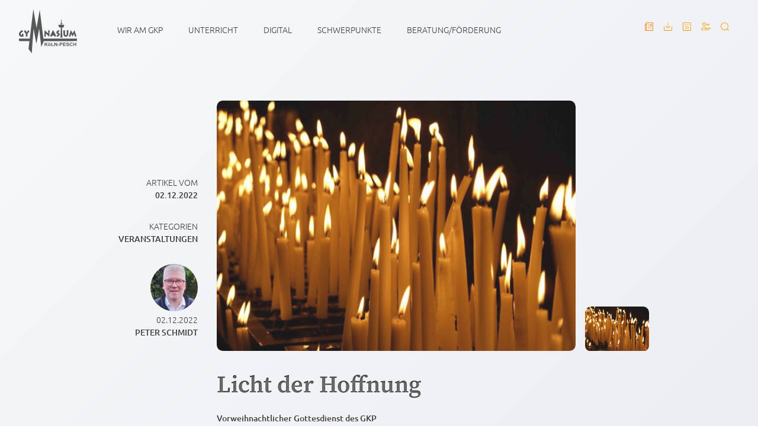

--- FILE ---
content_type: text/html; charset=UTF-8
request_url: https://gymnasium-pesch.de/blog/articles/licht-der-hoffnung
body_size: 16614
content:
<!DOCTYPE html>
<html lang="en">
    <head>
        <meta charset="utf-8" />
        <meta http-equiv="X-UA-Compatible" content="IE=edge" />
        <meta name="viewport" content="width=device-width, initial-scale=1" />
        <title> Gymnasium Köln Pesch</title>
        <link rel="icon" type="image/png" href="https://gymnasium-koeln-pesch.de/storage/app/uploads/public/601/7d9/c96/6017d9c96b6b9062197358.png">
        <link href="https://gymnasium-pesch.de/combine/6dd616017e756633879c76a8587a912e-1661785540" rel="stylesheet" />

        <script
            src="https://code.jquery.com/jquery-2.2.4.min.js"
            integrity="sha256-BbhdlvQf/xTY9gja0Dq3HiwQF8LaCRTXxZKRutelT44="
            crossorigin="anonymous"
        ></script>
                <!--[if lt IE 9]>
            <script src="//cdnjs.cloudflare.com/ajax/libs/html5shiv/3.7.2/html5shiv.min.js"></script>
        <![endif]-->
    </head>
    <body>
        <div class="">
            <div class="m-4">
                <nav class="navbar" role="navigation" aria-label="main navigation">
    <div
        id="navbarBasicExample"
        class="navbar-menu flex flex-row justify-between text-center sm:text-left"
    >
        <div class="px-4 sm:relative absolute">
            <a class="navbar-item" href="/">
                <svg
                    width="98px"
                    height="74px"
                    viewBox="0 0 98 74"
                    version="1.1"
                    xmlns="http://www.w3.org/2000/svg"
                    xmlns:xlink="http://www.w3.org/1999/xlink"
                >
                    <!-- Generator: Sketch 61.2 (89653) - https://sketch.com -->
                    <defs>
                        <linearGradient
                            x1="46.192955%"
                            y1="0%"
                            x2="53.807045%"
                            y2="100%"
                            id="linearGradient-1"
                        >
                            <stop stop-color="#F7F8FA" offset="0%"></stop>
                            <stop stop-color="#E6E8ED" offset="100%"></stop>
                        </linearGradient>
                    </defs>
                    <g
                        id="Screens"
                        stroke="none"
                        stroke-width="1"
                        fill="none"
                        fill-rule="evenodd"
                    >
                        <g
                            id="gymnasium-koeln-pesch-de/home"
                            transform="translate(-32.000000, -16.000000)"
                        >
                            <rect
                                id="Rectangle"
                                opacity="0.900000036"
                                x="0"
                                y="0"
                                width="1024"
                                height="3711"
                            ></rect>
                            <g
                                id="Group-38"
                                transform="translate(32.000000, 16.000000)"
                                fill="#464646"
                            >
                                <path
                                    d="M24.4508794,0 C24.5632234,0.781542189 24.660412,1.56574554 24.790553,2.34434644 C25.2282493,4.96237271 25.6763737,7.57871825 26.1229686,10.1953439 C26.5146429,12.4908089 26.9111836,14.7854336 27.3029969,17.0808987 C27.7455597,19.6746943 28.1863149,22.2689102 28.6255407,24.8632661 C28.9636848,26.8605406 29.2975187,28.8585153 29.6377484,30.8553696 C29.6477592,30.9139153 29.7074072,30.9639172 29.7956973,31.0944543 C31.5245145,21.0698452 33.2359519,11.1217095 35.0020317,1.18337813 C35.277608,1.64403982 35.6145008,4.06640042 35.8621301,6.46214937 C36.0464965,8.24555021 36.3101154,10.0205474 36.537306,11.7993262 C36.7644966,13.5783851 36.991131,15.3575841 37.2162359,17.1369232 C37.4412019,18.9162623 37.663526,20.6958814 37.8876577,22.4752205 C38.1147092,24.2776697 38.3445416,26.0798387 38.5690904,27.882568 C38.7907193,29.6626074 39.0047012,31.4436272 39.2266082,33.2236666 C39.4483762,35.0031457 39.6748716,36.7820646 39.9008108,38.5609835 C40.12675,40.3401825 40.3535234,42.1192414 40.5818263,43.8978802 C40.809434,45.6714767 41.0394053,47.4807889 41.2745212,49.3015861 L41.2745212,49.3015861 L97.9167326,49.3015861 C98.0332478,49.8730363 98.0221246,52.5779006 97.9167326,53.3633645 C79.3032353,53.3633645 60.5367769,53.4664496 41.8929689,53.4664496 C40.4982636,56.7514479 39.1191307,60.0000303 37.7398587,63.2484726 C36.3694853,52.9943029 35.3631173,42.7157626 34.2168756,32.441144 C33.8076823,34.0860242 33.5333574,35.7562554 33.2167644,37.4172427 C32.8940537,39.1096037 32.5884449,40.8053261 32.2778306,42.5000681 C31.9713875,44.1722603 31.6734258,45.8459931 31.3618383,47.5172048 C31.0460796,49.2108264 30.7322674,50.9050081 30.3912035,52.5937275 C30.0577867,54.2442102 29.8540938,55.9236855 29.3283855,57.5502177 C28.9454706,56.568948 28.8669133,55.532074 28.6546,54.5274142 C28.4381155,53.5028656 28.2844768,52.4650112 28.1009447,51.4334595 C27.9174125,50.4016277 27.7312386,49.3703562 27.5457599,48.3390847 L27.2664469,46.792405 L27.2664469,46.792405 L26.9893238,45.2454102 C26.8067649,44.2138585 26.6296286,43.1813264 26.4504066,42.1490745 C26.2710457,41.1166824 26.089321,40.0845705 25.913436,39.0514782 L25.913436,39.0514782 L25.3938454,35.9513609 C25.2179604,34.9203695 25.0355406,33.8904985 24.7717826,32.8572662 C24.7214503,33.2473369 24.6558237,33.6361472 24.6238446,34.0277586 C24.5081637,35.444619 24.4100018,36.8631601 24.2939038,38.2801605 C24.1284468,40.3005451 23.9510324,42.3199493 23.7827946,44.3401938 C23.6801834,45.5710527 23.5899468,46.8030321 23.4853891,48.033751 C23.3609487,49.4964114 23.2239948,50.9579513 23.0984421,52.4206117 C23.034623,53.1633569 22.9797024,53.9072226 22.9278406,54.6509483 C22.7915819,56.6039634 22.6578259,58.5569785 22.5261555,60.5102737 C22.4697054,61.3477003 22.4243786,62.1858273 22.3677895,63.023254 C22.2404293,64.9060983 22.1048658,66.7885225 21.9809816,68.671647 C21.9104885,69.7418556 21.8608514,70.8137449 21.7928611,71.8840936 C21.750315,72.5551274 21.6909451,73.2251808 21.6308801,74 C19.751344,71.4889806 17.9297873,69.0556952 16.1399317,66.6649885 C16.6714798,62.2484347 17.1941293,57.9059734 17.7217842,53.5206534 C17.5546587,53.5066472 17.4213199,53.4859182 17.2878419,53.4859182 C11.42538,53.4843775 5.91060001,53.3623841 0.0481380908,53.3633645 C-0.0440451047,53.3633645 0.0481380908,50.7021993 0.0481380908,49.3015861 C0.264130782,49.2932451 13.0457438,49.2990963 17.0134385,49.3010287 L18.1724113,49.3015861 C18.2280271,49.1112428 18.2857285,48.9522732 18.301718,48.8175342 C18.4595279,47.4998372 18.6084392,46.1810198 18.7633292,44.8629027 C18.9155775,43.5678957 19.0699113,42.2733089 19.2266089,40.9790022 C19.4392003,39.2224931 19.6574923,37.4668244 19.8684152,35.7101753 C20.0269203,34.3926184 20.1733289,33.0735208 20.3333634,31.756104 C20.4933978,30.4391074 20.6687267,29.1239316 20.8284831,27.8067949 C20.9908812,26.4661279 21.1385412,25.1237801 21.2994099,23.7829731 L21.2994099,23.7829731 L21.9498367,18.4441155 L21.9498367,18.4441155 L22.4053301,14.5583942 C22.6254297,12.7326949 22.8541497,10.9079759 23.0756396,9.08241663 C23.2269146,7.83447023 23.3695692,6.58540334 23.5205661,5.33731688 C23.7357992,3.55783776 23.9552036,1.77905894 24.1728004,0 L24.1728004,0 Z M82.2220602,56.0007332 C82.9841358,56.0007332 83.5576738,56.1562013 83.9428132,56.4669974 C84.3279526,56.7779335 84.5302551,57.1927952 84.5494426,57.7117224 L84.5494426,57.7117224 L83.3236703,57.7618643 C83.2712524,57.4715172 83.1586304,57.2628258 82.9860823,57.1356501 C82.8135343,57.0084745 82.5547818,56.9448866 82.2096857,56.9448866 C81.8534665,56.9448866 81.5746923,57.0130965 81.373085,57.149096 C81.2433611,57.2364943 81.1784297,57.3533054 81.1784297,57.4998096 C81.1784297,57.6334281 81.2391899,57.7478582 81.3607105,57.8426797 C81.5153224,57.9635526 81.8907291,58.0893277 82.4870695,58.2204251 C83.08341,58.3513824 83.5244433,58.4869618 83.8103085,58.6270231 C84.0960347,58.7670845 84.3196103,58.9584082 84.4811742,59.2012746 C84.6425991,59.4440008 84.723381,59.7440122 84.723381,60.1010285 C84.723381,60.4247102 84.6267486,60.727943 84.4334836,61.0105867 C84.2403578,61.2930904 83.9670061,61.5031824 83.6135676,61.6405826 C83.2601292,61.7779827 82.8197911,61.8467528 82.2925533,61.8467528 C81.5249161,61.8467528 80.9355276,61.6817606 80.5241097,61.351496 C80.1126918,61.0215115 79.867148,60.5402608 79.7869222,59.9083041 L79.7869222,59.9083041 L80.9797422,59.8004569 C81.0514866,60.17302 81.1970609,60.4465598 81.4166043,60.6212163 C81.6360087,60.7960128 81.9321628,60.883271 82.3049278,60.883271 C82.6998,60.883271 82.9970665,60.805677 83.1974224,60.6500689 C83.3975002,60.4947409 83.4976087,60.3129413 83.4976087,60.1049502 C83.4976087,59.9713317 83.4554797,59.8576019 83.3713608,59.7637608 C83.2869638,59.6700598 83.1401381,59.5884041 82.9301884,59.5190737 C82.7866997,59.4728535 82.4595397,59.3906375 81.9487085,59.2724257 C81.2917469,59.1208794 80.8305528,58.9345978 80.5655435,58.7137211 C80.1927786,58.4027849 80.0066047,58.023779 80.0066047,57.5768433 C80.0066047,57.2891574 80.0940605,57.0199595 80.2693893,56.7695298 C80.4447182,56.5189601 80.6973529,56.3283367 81.0272937,56.1972393 C81.3570954,56.0662819 81.7555827,56.0007332 82.2220602,56.0007332 Z M88.3802731,56.0006632 C89.1228831,56.0006632 89.7261755,56.2048726 90.1900114,56.6134315 C90.4660048,56.8548972 90.6730346,57.2018291 90.8111008,57.6539471 L90.8111008,57.6539471 L89.597703,57.9237052 C89.5259586,57.630837 89.3762131,57.3995957 89.1483273,57.2301215 C88.9207197,57.0605072 88.643892,56.9756301 88.3181224,56.9756301 C87.8680515,56.9756301 87.5029338,57.1260559 87.2227692,57.4264875 C86.9424655,57.7271992 86.8023137,58.2140523 86.8023137,58.887187 C86.8023137,59.6013597 86.940519,60.1100625 87.2165124,60.4131552 C87.4925058,60.7162479 87.8515058,60.8677942 88.2932343,60.8677942 C88.6190039,60.8677942 88.8993076,60.7715721 89.1338672,60.5788477 C89.3685659,60.3861233 89.5369428,60.0830306 89.6392759,59.6694295 L89.6392759,59.6694295 L90.8277856,60.0201431 C90.6455048,60.636693 90.3423987,61.0946936 89.9187453,61.3938646 C89.4949528,61.6931756 88.957148,61.8427611 88.3056089,61.8427611 C87.4994578,61.8427611 86.8367955,61.5865889 86.317761,61.0741046 C85.7988655,60.5614801 85.5391397,59.8607533 85.5391397,58.9717841 C85.5391397,58.0315524 85.8001169,57.3014127 86.3219322,56.7810849 C86.8437475,56.2608971 87.5299074,56.0006632 88.3802731,56.0006632 Z M51.4604584,57.5614786 C52.1259015,57.5614786 52.6712144,57.7624666 53.0962582,58.1645827 C53.521441,58.5666987 53.7340324,59.0747011 53.7340324,59.68873 C53.7340324,60.3079411 53.5193554,60.8211258 53.0900014,61.2282841 C52.6606474,61.6354423 52.1203399,61.8389514 51.4688007,61.8389514 C51.0657252,61.8389514 50.6811419,61.7542143 50.315329,61.5847401 C49.949516,61.4151259 49.671298,61.1666571 49.4809529,60.8390536 C49.2903297,60.5114502 49.1952267,60.1125556 49.1952267,59.6425097 C49.1952267,59.2826922 49.2903297,58.9346398 49.4809529,58.5980725 C49.671298,58.2615051 49.9413127,58.0046326 50.2905799,57.827455 C50.6397081,57.6501374 51.029714,57.5614786 51.4604584,57.5614786 Z M93.1097159,56.0970254 L93.1097159,58.320639 L95.5116235,58.320639 L95.5116235,56.0970254 L96.7373958,56.0970254 L96.7373958,61.746539 L95.5116235,61.746539 L95.5116235,59.2762774 L93.1097159,59.2762774 L93.1097159,61.746539 L91.8838046,61.746539 L91.8838046,56.0970254 L93.1097159,56.0970254 Z M44.5899044,56.0970254 L44.5899044,58.6058038 L47.0664761,56.0970254 L48.7146505,56.0970254 L46.4287019,58.2975289 L48.8390909,61.746539 L47.2527891,61.746539 L45.5838978,59.0951781 L44.5899044,60.0393315 L44.5899044,61.746539 L43.3641321,61.746539 L43.3641321,56.0970254 L44.5899044,56.0970254 Z M78.9422294,56.0969554 L78.9422294,57.0528739 L75.6663195,57.0528739 L75.6663195,58.3051622 L78.7143436,58.3051622 L78.7143436,59.257019 L75.6663195,59.257019 L75.6663195,60.7947522 L79.0581883,60.7947522 L79.0581883,61.7464689 L74.4405472,61.7464689 L74.4405472,56.0969554 L78.9422294,56.0969554 Z M70.9664768,56.097902 C71.590728,56.1029934 72.004714,56.1309903 72.2084347,56.1817905 C72.5563115,56.2666677 72.8474603,56.4509884 73.082298,56.7347526 C73.3168576,57.018797 73.434207,57.3854775 73.434207,57.8350744 C73.434207,58.1818662 73.3666338,58.473614 73.2313484,58.7098974 C73.0959239,58.9463209 72.924071,59.1319022 72.7156508,59.2667812 C72.5072306,59.4015202 72.2953344,59.4908794 72.0799622,59.5345785 C71.787284,59.588362 71.3634916,59.6155339 70.8085849,59.6155339 L70.8085849,59.6155339 L70.0092467,59.6155339 L70.0092467,61.746567 L68.7834744,61.746567 L68.7834744,56.0970534 Z M55.9122532,56.1432596 L55.9122532,60.7946962 L58.9602774,60.7946962 L58.9602774,61.746553 L54.6864809,61.746553 L54.6864809,56.1432596 L55.9122532,56.1432596 Z M61.03921,56.0969554 L63.5239851,59.8697873 L63.5239851,56.0969554 L64.6628578,56.0969554 L64.6628578,61.7464689 L63.4329143,61.7464689 L60.9854018,58.0624359 L60.9854018,61.7464689 L59.8465291,61.7464689 L59.8465291,56.0969554 L61.03921,56.0969554 Z M51.4646296,58.4438649 C51.1608282,58.4438649 50.9055517,58.5518522 50.6983828,58.7676867 C50.491492,58.9835212 50.3879076,59.2943173 50.3879076,59.700215 C50.3879076,60.1061127 50.491492,60.4170489 50.6983828,60.6328834 C50.9055517,60.8485778 51.1608282,60.9565651 51.4646296,60.9565651 C51.7682918,60.9565651 52.0230122,60.8485778 52.2286517,60.6328834 C52.4342911,60.4170489 52.5371803,60.1035916 52.5371803,59.6925116 C52.5371803,59.2917962 52.4342911,58.9835212 52.2286517,58.7676867 C52.0230122,58.5518522 51.7682918,58.4438649 51.4646296,58.4438649 Z M68.1043915,59.1569732 L68.1043915,60.2397873 L65.8184429,60.2397873 L65.8184429,59.1569732 L68.1043915,59.1569732 Z M70.601555,57.0528319 L70.0092467,57.0528319 L70.0092467,58.6558337 L70.6802514,58.6558337 C71.1634137,58.6558337 71.4864025,58.6262808 71.6492178,58.5671749 C71.8121721,58.5082091 71.9398103,58.4156286 72.0324107,58.2898535 C72.1248719,58.1639384 72.1711721,58.0175743 72.1711721,57.8504811 C72.1711721,57.6450112 72.1062406,57.4753969 71.9765168,57.3417784 C71.8466539,57.2081599 71.6823092,57.1248234 71.4836217,57.0912087 C71.3373521,57.0657175 71.0432836,57.0528319 70.601555,57.0528319 L70.601555,57.0528319 Z M52.8106015,56.0006912 L52.8106015,56.9294379 L51.8082657,56.9294379 L51.8082657,56.0006912 L52.8106015,56.0006912 Z M51.0256123,56.0006912 L51.0256123,56.9294379 L50.0275867,56.9294379 L50.0275867,56.0006912 L51.0256123,56.0006912 Z M71.8770896,17.2764943 C72.0704936,18.257904 71.973305,19.2178843 72.0600656,20.1630181 C72.1452968,21.0909244 72.181169,22.0235928 72.2260788,22.9548605 C72.2718228,23.9067173 72.3021334,24.8594144 72.3417597,25.8800413 C73.7886048,25.9765435 75.1927648,25.8446057 76.6674179,25.920519 C76.2012184,27.4583923 75.7465592,28.9580289 75.2749372,30.51355 C74.4042718,30.5330185 73.5363871,30.552347 72.6547376,30.5720956 C72.6277639,30.7131374 72.5923089,30.8022164 72.5973143,30.8889143 C72.6647484,32.0984839 72.7469208,33.3072132 72.8072639,34.5170629 C72.92364,36.8457225 73.0251389,39.1752224 73.1392903,41.503882 C73.2282756,43.3201972 73.3274107,45.1360923 73.4204282,46.9522675 C73.4275192,47.0903679 73.4212624,47.2291687 73.4212624,47.3601261 C72.9041745,47.4829598 71.0001674,47.50621 70.0959935,47.3994833 C70.0959935,47.252559 70.0909881,47.0970909 70.0968277,46.9421831 C70.1357588,45.9170742 70.1774706,44.8921055 70.217375,43.8669966 C70.3165101,41.3274047 70.4114741,38.7876727 70.5151976,36.2483609 C70.5837441,34.5715467 70.6656384,32.8951527 70.7390512,31.2184786 C70.7472546,31.0330374 70.7403026,30.8468959 70.7403026,30.6359636 C70.2827235,30.4691505 69.819861,30.573076 69.3681216,30.5541678 C68.9320937,30.5358197 68.4948145,30.5502461 68.0276417,30.5502461 C67.4770453,29.0319813 66.9402137,27.5515331 66.371264,25.9827062 C67.1754686,25.8996498 67.9077897,25.9555343 68.6348273,25.9350854 C69.3704853,25.9143563 70.1071166,25.9304633 70.8968611,25.9304633 C71.118351,23.0416985 71.1157093,20.2019552 71.2877011,17.3224344 C71.4909769,17.3066075 71.6604661,17.2933017 71.8770896,17.2764943 Z M57.5474969,34.560706 C59.3825404,37.9602744 61.0216772,41.2837896 62.7812222,44.594139 C61.9987078,45.187859 61.2627717,45.7461434 60.4920757,46.3310395 C60.1921674,45.9843877 60.0767646,45.5553799 59.8883661,45.1690907 C59.7059463,44.7955472 59.5388208,44.4145804 59.3513955,44.0074221 C58.1587146,44.1002828 56.9896704,44.1913226 55.749716,44.2878249 C55.5009744,44.9420513 55.2472272,45.6094435 54.9651161,46.3507881 C54.1970618,45.8142132 53.4495854,45.2922046 52.6800017,44.7546493 C54.2866033,41.3899561 55.8770762,38.0588776 57.5474969,34.560706 Z M87.7285949,34.775364 C88.7698618,36.79911 89.6663886,38.7406401 90.6805427,40.736514 C91.624482,38.8039478 92.5194793,36.9716656 93.3983481,35.1722978 C93.4921997,35.1678158 93.5137509,35.1622133 93.5332164,35.1669754 C93.5546285,35.1721577 93.5850781,35.1814017 93.5923082,35.1977889 C93.65863,35.3451334 93.7282888,35.4916376 93.7827923,35.6434641 C94.8881564,38.7283147 95.991574,41.8138657 97.1198796,44.9676265 C96.2761878,45.4450956 95.5153636,45.8757842 94.6925278,46.3416281 C94.1495785,44.5610285 93.6219236,42.8297305 93.0622896,40.9935265 C92.1061148,42.5444256 91.4295486,44.1664758 90.4828286,45.7058898 C90.0455493,45.2540519 89.8916326,44.6903051 89.6203665,44.2005107 C89.3500737,43.712537 89.0967437,43.2144789 88.8459164,42.7160007 C88.5879981,42.2035163 88.3418982,41.6848692 88.0275298,41.0396067 C87.496538,42.858303 87.2084481,44.5982848 86.7236173,46.3210391 C85.9246963,45.9403524 85.1791664,45.5850168 84.3947055,45.2113332 C85.4237369,41.741454 86.5321599,38.3240977 87.7285949,34.775364 Z M43.3483928,34.935258 C45.4029796,36.8521373 47.3488376,38.6676121 49.2946955,40.482947 L49.2946955,40.482947 L49.4397137,40.4321047 C49.4057881,38.6929632 49.2895511,36.9531215 49.3889643,35.1897494 L49.3889643,35.1897494 L51.7776631,35.1897494 C51.6201313,38.8370863 51.4648242,42.4344214 51.3033993,46.1718178 C50.1289326,45.2964345 49.2143307,44.3300114 48.254819,43.4161112 C47.2966978,42.5038918 46.3417744,41.5883109 45.3423584,40.6332328 C45.2060997,41.2440402 45.2906357,41.8175913 45.2752023,42.3841394 C45.2594909,42.9670746 45.2717263,43.5509903 45.2717263,44.1344857 L45.2717263,44.1344857 L45.2717263,45.9152254 C44.4616821,45.9688689 43.7142057,45.9059814 42.9176484,45.8816107 C42.9807723,42.2316126 43.1505396,38.6561271 43.3483928,34.935258 Z M67.9887107,34.9621357 C68.0996642,35.7977416 68.1996336,36.5509914 68.3055817,37.3501813 C67.8513396,37.4249741 67.4425635,37.4671325 67.0472741,37.5643351 C66.59623,37.6754037 66.1380948,37.8135042 66.0701045,38.3808926 C66.1574213,38.7234826 66.420484,38.8838528 66.6650545,39.0573888 C66.9862358,39.2852686 67.3170108,39.4997025 67.6355503,39.7310838 C69.0234427,40.7386849 69.2554996,42.586514 68.1801681,43.9596752 C67.4492374,44.8931839 66.4749875,45.4471265 65.3754631,45.7995208 C64.9399913,45.9390218 64.4861664,46.0202574 64.0550048,46.1246031 C63.7904126,45.5835462 63.6245385,44.4172556 63.6830741,43.6387947 C64.5148085,43.3826226 65.5670595,43.5707249 66.0335371,42.5251671 C65.8591815,42.1007813 65.5331339,41.8736018 65.2262737,41.6310156 C64.8626853,41.3434697 64.4811609,41.0776333 64.1313375,40.7744006 C62.8649657,39.67674 62.9802294,38.1661786 63.8141884,37.0805633 C64.8318186,35.7558633 66.2336149,35.1192846 67.9887107,34.9621357 Z M6.16654421,34.9291653 C6.35244004,35.9300435 6.52387576,36.8524874 6.70059497,37.8037839 C6.40138195,37.9057486 6.1661271,37.9885248 5.92920377,38.0659787 C5.07730869,38.3448408 4.34109448,38.8105447 3.7006785,39.4398403 C3.34237368,39.7916743 3.11254137,40.2198418 2.95195073,40.6848454 C2.64467341,41.5745149 2.91274159,42.5314139 3.59333999,43.0880176 C3.97291786,43.3985335 4.42271067,43.4624015 4.99138227,43.5317318 L4.99138227,43.5317318 L4.99138227,41.0770171 L7.55846875,41.0770171 L7.55846875,45.7115062 C7.22449585,45.978323 6.78777275,45.9501707 6.38775608,46.0036741 C5.32771885,46.1456963 4.26295428,46.1466768 3.21696004,45.8829413 C0.428244577,45.1799735 -0.449372814,42.392473 0.207171755,40.2435121 C0.930455288,37.8764758 2.53914243,36.3877639 4.72470449,35.4394087 C5.16545974,35.248225 5.63165922,35.1164273 6.16654421,34.9291653 Z M83.3670367,35.0674619 C83.3764914,35.2419783 83.39262,35.3982867 83.3924809,35.5544551 C83.3910905,37.0945694 83.3995719,38.6349638 83.3796893,40.1749381 C83.3636997,41.3931915 83.209644,42.5923966 82.7186954,43.7231116 C82.4456218,44.3515668 82.0572845,44.8952849 81.5235118,45.3304554 C80.7384947,45.9705356 79.8336256,46.1879108 78.8521457,46.0629761 C76.7672482,45.7974198 75.3970139,44.5879903 75.1991606,42.4234826 C74.9950506,40.1902048 75.0178531,37.9506242 75.0459391,35.7114638 C75.0473295,35.5987145 75.0612334,35.4862452 75.0720785,35.3346989 L75.0720785,35.3346989 L77.7488672,35.3346989 C77.8933292,35.7656676 77.7857127,36.2289904 77.7897448,36.6834894 C77.8023974,38.0800409 77.7978091,39.4765923 77.8043439,40.8731438 C77.8058734,41.1760965 77.7957235,41.4840913 77.8443873,41.7808813 C77.9040353,42.1444804 77.9671592,42.5241867 78.1230225,42.85137 C78.3757963,43.3815021 78.8413006,43.6317916 79.4343041,43.5738063 C79.9790609,43.520583 80.3220714,43.1865367 80.4802984,42.6831563 C80.5765137,42.376422 80.6255947,42.0478381 80.6474239,41.7258372 C80.7765916,39.8165212 80.7284839,37.9062248 80.6592422,35.9962085 C80.6485362,35.6982981 80.6577128,35.3998274 80.6577128,35.0674619 L80.6577128,35.0674619 Z M16.6969796,34.9602449 C16.9561493,36.0214896 17.1973828,37.0094822 17.4436218,38.0177836 C17.3610323,38.0677855 17.289427,38.128292 17.2069765,38.1584052 C15.7782065,38.6792933 14.9787294,39.7537037 14.5746805,41.1800882 C14.3894799,41.8333342 14.2950721,42.4961044 14.3061952,43.1782031 C14.3200992,44.0343979 14.3095322,44.891153 14.3095322,45.8374074 C13.4442893,45.8374074 12.6602455,45.8390881 11.8762017,45.8351664 C11.789302,45.8347462 11.7024023,45.8043529 11.5704538,45.7791418 C11.5704538,45.5117648 11.5450096,45.2574134 11.5749031,45.009925 C11.7017071,43.9632468 11.6782095,42.9214706 11.5408384,41.8775936 C11.4261308,41.0065522 11.1174631,40.2083427 10.6527931,39.4759621 C10.3355049,38.9760832 9.86735887,38.6269103 9.34582166,38.3557516 C9.16284567,38.2603698 8.97444713,38.1757728 8.72556641,38.0558803 C9.03131429,37.0391752 9.3346985,36.0301734 9.65143051,34.9762119 C11.5939515,35.6532683 12.5377517,37.11873 13.066519,39.1115225 C13.7674171,37.1323159 14.8118819,35.7099932 16.6969796,34.9602449 Z M70.286283,23.0504804 C70.3450967,23.7240353 70.3925091,24.2680335 70.4453442,24.8732384 C69.8611001,25.0075573 69.3793282,25.1183458 68.7676934,25.2589673 C69.3028565,24.4807866 69.7540397,23.8244592 70.286283,23.0504804 Z M72.9853596,23.0338551 C73.4572597,23.8041924 73.8528272,24.449735 74.2819031,25.1500416 C73.7028035,25.2780577 73.2813748,24.9637601 72.7535808,24.8623557 C72.8274108,24.2799807 72.8980428,23.7230969 72.9853596,23.0338551 Z"
                                    id="Combined-Shape"
                                ></path>
                            </g>
                        </g>
                    </g>
                </svg>
            </a>      
        </div>
        <div class="pt-5 leading-loose w-full px-0 sm:pl-8 md:pr-16">
               



<!-- layout 0 is main navigation  -->
<input type="checkbox" class="hidden" id="activate-nav" />
<label for="activate-nav" class="icon-menu sm:hidden"> </label>

<nav class="relative mt-8 sm:mt-0 hauptnavigation flex-grow">
         <div
        class="relative submenuentry flex-grow uppercase block navitem opacity-0 sm:opacity-100 sm:py-2 sm:inline px-5"
    >
        <a class="relative z-10 " title="Wir am GKP">Wir am GKP</a>

        <div class="absolute submenu left-0 z-20 p-4">
                        <a
                class="relative inline sm:block opacity-0 sm:opacity-100 sm:py-1 px-4"
                href="/schulleitung"
                title="Schulleitung und Verwaltung"
            >
                Schulleitung und Verwaltung
            </a>

                        <a
                class="relative inline sm:block opacity-0 sm:opacity-100 sm:py-1 px-4"
                href="/unser-team"
                title="Unser Team"
            >
                Unser Team
            </a>

                        <a
                class="relative inline sm:block opacity-0 sm:opacity-100 sm:py-1 px-4"
                href="/ganztag"
                title="Ganztag"
            >
                Ganztag
            </a>

                        <a
                class="relative inline sm:block opacity-0 sm:opacity-100 sm:py-1 px-4"
                href="/mensa"
                title="Mensa"
            >
                Mensa
            </a>

                        <a
                class="relative inline sm:block opacity-0 sm:opacity-100 sm:py-1 px-4"
                href="/schulbibliothek"
                title="Schulbibliothek"
            >
                Schulbibliothek
            </a>

                        <a
                class="relative inline sm:block opacity-0 sm:opacity-100 sm:py-1 px-4"
                href="/foerderverein"
                title="Förderverein"
            >
                Förderverein
            </a>

                        <a
                class="relative inline sm:block opacity-0 sm:opacity-100 sm:py-1 px-4"
                href="/schuelerinnenvertretung-sv"
                title="SV"
            >
                SV
            </a>

                        <a
                class="relative inline sm:block opacity-0 sm:opacity-100 sm:py-1 px-4"
                href="/schulpflegschaft"
                title="Unsere Eltern"
            >
                Unsere Eltern
            </a>

                        <a
                class="relative inline sm:block opacity-0 sm:opacity-100 sm:py-1 px-4"
                href="/schulsozialarbeit"
                title="Schulsozialarbeit"
            >
                Schulsozialarbeit
            </a>

                        <a
                class="relative inline sm:block opacity-0 sm:opacity-100 sm:py-1 px-4"
                href="/vereinbarungen"
                title="Vereinbarungen"
            >
                Vereinbarungen
            </a>

                    </div>
    </div>
          <div
        class="relative submenuentry flex-grow uppercase block navitem opacity-0 sm:opacity-100 sm:py-2 sm:inline px-5"
    >
        <a class="relative z-10 " title="Unterricht">Unterricht</a>

        <div class="absolute submenu left-0 z-20 p-4">
                        <a
                class="relative inline sm:block opacity-0 sm:opacity-100 sm:py-1 px-4"
                href="/faecher"
                title="Fächer"
            >
                Fächer
            </a>

                        <a
                class="relative inline sm:block opacity-0 sm:opacity-100 sm:py-1 px-4"
                href="/erprobungsstufe"
                title="Erprobungsstufe"
            >
                Erprobungsstufe
            </a>

                        <a
                class="relative inline sm:block opacity-0 sm:opacity-100 sm:py-1 px-4"
                href="/mittelstufe"
                title="Mittelstufe"
            >
                Mittelstufe
            </a>

                        <a
                class="relative inline sm:block opacity-0 sm:opacity-100 sm:py-1 px-4"
                href="/oberstufe"
                title="Oberstufe"
            >
                Oberstufe
            </a>

                    </div>
    </div>
          <div
        class="relative submenuentry flex-grow uppercase block navitem opacity-0 sm:opacity-100 sm:py-2 sm:inline px-5"
    >
        <a class="relative z-10 " title="Digital">Digital</a>

        <div class="absolute submenu left-0 z-20 p-4">
                        <a
                class="relative inline sm:block opacity-0 sm:opacity-100 sm:py-1 px-4"
                href="/gyod"
                title="GYOD"
            >
                GYOD
            </a>

                        <a
                class="relative inline sm:block opacity-0 sm:opacity-100 sm:py-1 px-4"
                href="/forscherklasse"
                title="Forscherklasse"
            >
                Forscherklasse
            </a>

                        <a
                class="relative inline sm:block opacity-0 sm:opacity-100 sm:py-1 px-4"
                href="/kiks"
                title="KIKS"
            >
                KIKS
            </a>

                        <a
                class="relative inline sm:block opacity-0 sm:opacity-100 sm:py-1 px-4"
                href="/medienscouts"
                title="Medienscouts"
            >
                Medienscouts
            </a>

                        <a
                class="relative inline sm:block opacity-0 sm:opacity-100 sm:py-1 px-4"
                href="/digi-scouts"
                title="DigiScouts"
            >
                DigiScouts
            </a>

                        <a
                class="relative inline sm:block opacity-0 sm:opacity-100 sm:py-1 px-4"
                href="/pesch-digital"
                title="Pesch digital"
            >
                Pesch digital
            </a>

                        <a
                class="relative inline sm:block opacity-0 sm:opacity-100 sm:py-1 px-4"
                href="/Konzepte und Informationen"
                title="Konzepte und Informationen"
            >
                Konzepte und Informationen
            </a>

                        <a
                class="relative inline sm:block opacity-0 sm:opacity-100 sm:py-1 px-4"
                href="/webuntis"
                title="WebUntis"
            >
                WebUntis
            </a>

                    </div>
    </div>
          <div
        class="relative submenuentry flex-grow uppercase block navitem opacity-0 sm:opacity-100 sm:py-2 sm:inline px-5"
    >
        <a class="relative z-10 " title="Schwerpunkte">Schwerpunkte</a>

        <div class="absolute submenu left-0 z-20 p-4">
                        <a
                class="relative inline sm:block opacity-0 sm:opacity-100 sm:py-1 px-4"
                href="/austauschprogramm"
                title="Austauschprogramm"
            >
                Austauschprogramm
            </a>

                        <a
                class="relative inline sm:block opacity-0 sm:opacity-100 sm:py-1 px-4"
                href="/Kulturklasse"
                title="Kulturklasse"
            >
                Kulturklasse
            </a>

                        <a
                class="relative inline sm:block opacity-0 sm:opacity-100 sm:py-1 px-4"
                href="/musik-kunst"
                title="Musik / Kunst"
            >
                Musik / Kunst
            </a>

                        <a
                class="relative inline sm:block opacity-0 sm:opacity-100 sm:py-1 px-4"
                href="/kooperationen"
                title="Kooperationen"
            >
                Kooperationen
            </a>

                        <a
                class="relative inline sm:block opacity-0 sm:opacity-100 sm:py-1 px-4"
                href="/Bildung-für-Nachhaltigkeit"
                title="Bildung für Nachhaltigkeit"
            >
                Bildung für Nachhaltigkeit
            </a>

                        <a
                class="relative inline sm:block opacity-0 sm:opacity-100 sm:py-1 px-4"
                href="/lesen"
                title="Lesen"
            >
                Lesen
            </a>

                        <a
                class="relative inline sm:block opacity-0 sm:opacity-100 sm:py-1 px-4"
                href="/schuelerzeitung"
                title="Schülerzeitung"
            >
                Schülerzeitung
            </a>

                        <a
                class="relative inline sm:block opacity-0 sm:opacity-100 sm:py-1 px-4"
                href="/sporthelfer"
                title="Sporthelfer"
            >
                Sporthelfer
            </a>

                        <a
                class="relative inline sm:block opacity-0 sm:opacity-100 sm:py-1 px-4"
                href="/pausensport"
                title="Pausensport"
            >
                Pausensport
            </a>

                    </div>
    </div>
          <div
        class="relative submenuentry flex-grow uppercase block navitem opacity-0 sm:opacity-100 sm:py-2 sm:inline px-5"
    >
        <a class="relative z-10 " title="Beratung/Förderung">Beratung/Förderung</a>

        <div class="absolute submenu left-0 z-20 p-4">
                        <a
                class="relative inline sm:block opacity-0 sm:opacity-100 sm:py-1 px-4"
                href="/beratung"
                title="Übersicht Beratung"
            >
                Übersicht Beratung
            </a>

                        <a
                class="relative inline sm:block opacity-0 sm:opacity-100 sm:py-1 px-4"
                href="/vertrauenslehrerinnen"
                title="Vertrauenslehrer*innen"
            >
                Vertrauenslehrer*innen
            </a>

                        <a
                class="relative inline sm:block opacity-0 sm:opacity-100 sm:py-1 px-4"
                href="/individuelle-foerderung"
                title="Individuelle Förderung"
            >
                Individuelle Förderung
            </a>

                        <a
                class="relative inline sm:block opacity-0 sm:opacity-100 sm:py-1 px-4"
                href="/praevention"
                title="Prävention"
            >
                Prävention
            </a>

                        <a
                class="relative inline sm:block opacity-0 sm:opacity-100 sm:py-1 px-4"
                href="/studien-und-berufsorientierung"
                title="Berufliche Orientierung"
            >
                Berufliche Orientierung
            </a>

                    </div>
    </div>
     </nav>


 
            <!--  -->
        </div>
        <div
            class="leading-loose flex absolute sm:relative py-4 mr-8 right-0"
        >

            <a
                class="navbar-item icon-news mr-4"
                style="margin-top: 2px;"
                title="zum Schulleben Blog"
                href="/blog/articles"
                >
            </a>
            <a
                class="navbar-item icon-downloads mr-4"
                style="margin-top: 2px;"
                title="zu den Downloads"
                href="/downloads"
            >
            </a>
            <a
                class="navbar-item icon-calendar mr-4"
                style="margin-top: 2px;"
                title="zum Schulkalender"
                href="/kalender"
            >
            </a>
            <a
            class="navbar-item icon-accessoffer mr-4"
            style="margin-top: 2px;"
            title="Zum Online-Buchungssystem"
            href="https://mrbs.gymnasium-koeln-pesch.de/"
            >
            </a>
            <a
                class="navbar-item icon-search"
                style="margin-top: 2px;"
                title="zur Suche"
                href="/suche"
            >
            </a>
        </div>
    </div>
</nav>            </div>
            <div class="w-full">
            
                <section class="flex w-5/6 md:w-full md:px-4 lg:w-4/5 mx-auto flex-wrap my-20">
    <div class="w-full md:w-1/5 px-2 md:mt-32 my-4 pb-4 md:pb-0">
        <div class="md:text-right uppercase pb-8">
            <span class="sidebar-light">Artikel vom </span>
            <span class="sidebar-bold">02.12.2022</span>
        </div>
                <div class="md:text-right uppercase md:pb-8">
            <span class="sidebar-light">Kategorien</span>
                            <a href="https://gymnasium-pesch.de/blog/categories/events-und-veranstaltungen/default" >
                    <span  class="sidebar-bold">
                    Veranstaltungen
                    </span>
                </a>
                                    </div>
                <div class="text-right uppercase float-right md:float-none">
                                                                                                                                                                  <div
                title="Deutsch, kath. Religion und Sport"
                style="background-image:url(/storage/app/media/Fotos/Lehrer_innen/cropped-images/SchmidtPeter-94-79-747-747-1664120474.jpg)"
                class="avatar pr-0 ml-auto mb-1"
                alt=""
            ></div>
            <span class="sidebar-light"
                >02.12.2022
            </span>
            <span class="sidebar-bold">
                Peter Schmidt
            </span>
                                                                                                                                                                  </div>
        <!--  -->
    </div>
    <div class="w-full md:w-4/5 px-0 md:px-6">
        <!--Bildslider begin-->
        <div class="mb-8 flex flex-wrap">
                            <div id="HeroImage" class="w-full md:w-5/6 flex flex-wrap">

                    <div class="mt-auto image-slider w-full relative flex md:pr-4">
    <!-- <a href="" class="icon-arrow-left image-slider--btn-left" ></a>
     <a href="" class="icon-arrow-right image-slider--btn-right md:mr-4 " ></a>-->
    <div class="four-three w-full">
        <div
            class="four-three-content w-full heroArticle-image"
            style="background-image:url(https://gymnasium-pesch.de/storage/app/uploads/public/638/9aa/889/6389aa88951e3726295131.jpg);"
        ></div>
    </div>
</div>                </div>
                <div class="w-full md:w-1/6 flex flex-wrap content-end " >
                                                                                <a
    data-request="onClickReplaceHero"
    data-request-data="heropath:'https://gymnasium-pesch.de/storage/app/uploads/public/638/9aa/889/6389aa88951e3726295131.jpg'"
    data-request-update="'heroimage': '#HeroImage'"
    class="w-1/4 md:w-full pr-4 md:mr-0 mt-4 heroarticle-thumb"
>
    <div class="four-three">
        <div
            class="four-three-content"
            style="background-image:url(https://gymnasium-pesch.de/storage/app/uploads/public/638/9aa/889/6389aa88951e3726295131.jpg);"
        ></div>
    </div>
</a>                                                                        </div>
                    </div>
       <!--Bildslider end-->
        <div class="content w-full md:w-4/5">
            <h1>Licht der  Hoffnung</h1>
            <p class="pb-4">
                <span class="strong">Vorweihnachtlicher Gottesdienst des GKP</span
                ><br />
            </p>
            <div class="content"><p>nach coronabedingter Abstinenz laden wir euch, liebe Schüler*innen und Kolleg*innen, in diesem Jahr wieder zu einem feierlichen vorweihnachtlichen Gottesdienst am Mittwoch, den 14.12.2022 um 08.20 Uhr in der Evangelischen Kirche in Köln-Pesch (Montessoristraße 15) ein.</p></div>
        </div>
    </div>
</section>

<!-- {&quot;id&quot;:123,&quot;user_id&quot;:75,&quot;title&quot;:&quot;Licht der  Hoffnung&quot;,&quot;slug&quot;:&quot;licht-der-hoffnung&quot;,&quot;excerpt&quot;:&quot;Vorweihnachtlicher Gottesdienst des GKP&quot;,&quot;content&quot;:&quot;nach coronabedingter Abstinenz laden wir euch, liebe Sch\u00fcler*innen und Kolleg&amp;ast;innen, in diesem Jahr wieder zu einem feierlichen vorweihnachtlichen Gottesdienst am Mittwoch, den 14.12.2022 um 08.20 Uhr in der Evangelischen Kirche in K\u00f6ln-Pesch (Montessoristra\u00dfe 15) ein.&quot;,&quot;content_html&quot;:&quot;&lt;p&gt;nach coronabedingter Abstinenz laden wir euch, liebe Sch\u00fcler*innen und Kolleg*innen, in diesem Jahr wieder zu einem feierlichen vorweihnachtlichen Gottesdienst am Mittwoch, den 14.12.2022 um 08.20 Uhr in der Evangelischen Kirche in K\u00f6ln-Pesch (Montessoristra\u00dfe 15) ein.&lt;\/p&gt;&quot;,&quot;published_at&quot;:&quot;2022-12-02 07:00:00&quot;,&quot;published&quot;:1,&quot;created_at&quot;:&quot;2022-12-02 07:32:44&quot;,&quot;updated_at&quot;:&quot;2022-12-02 07:35:18&quot;,&quot;metadata&quot;:null,&quot;summary&quot;:&quot;Vorweihnachtlicher Gottesdienst des GKP&quot;,&quot;has_summary&quot;:true,&quot;categories&quot;:[{&quot;id&quot;:2,&quot;name&quot;:&quot;Veranstaltungen&quot;,&quot;slug&quot;:&quot;events-und-veranstaltungen&quot;,&quot;code&quot;:null,&quot;description&quot;:&quot;&quot;,&quot;parent_id&quot;:null,&quot;nest_left&quot;:5,&quot;nest_right&quot;:6,&quot;nest_depth&quot;:0,&quot;created_at&quot;:&quot;2020-10-23 15:57:14&quot;,&quot;updated_at&quot;:&quot;2021-01-12 12:36:09&quot;,&quot;url&quot;:&quot;https:\/\/gymnasium-pesch.de\/blog\/categories\/events-und-veranstaltungen\/default&quot;,&quot;pivot&quot;:{&quot;post_id&quot;:123,&quot;category_id&quot;:2}}],&quot;featured_images&quot;:[{&quot;id&quot;:292,&quot;disk_name&quot;:&quot;6389aa88951e3726295131.jpg&quot;,&quot;file_name&quot;:&quot;Adventsgottesdienst.jpg&quot;,&quot;file_size&quot;:63352,&quot;content_type&quot;:&quot;image\/jpeg&quot;,&quot;title&quot;:null,&quot;description&quot;:null,&quot;field&quot;:&quot;featured_images&quot;,&quot;sort_order&quot;:292,&quot;created_at&quot;:&quot;2022-12-02 07:34:32&quot;,&quot;updated_at&quot;:&quot;2022-12-02 07:34:53&quot;,&quot;path&quot;:&quot;https:\/\/gymnasium-pesch.de\/storage\/app\/uploads\/public\/638\/9aa\/889\/6389aa88951e3726295131.jpg&quot;,&quot;extension&quot;:&quot;jpg&quot;}]}


<div class="featured-images text-center">
        <p>
        <img
            data-src="Adventsgottesdienst.jpg"
            src="https://gymnasium-pesch.de/storage/app/uploads/public/638/9aa/889/6389aa88951e3726295131.jpg"
            alt=""
            style="max-width: 100%;"
        />
    </p>
    </div>

<p class="info">
     in     <a href="https://gymnasium-pesch.de/blog/categories/events-und-veranstaltungen/default">Veranstaltungen</a>   on Dez 02, 2022
</p> -->            </div>
             <div class="w-full bg-white flex flex-wrap px-8">
    <div class="lg:w-1/2 w-full flex flex-wrap">
        <div class="flex-1">
            <img src="/themes/gymnasium-pesch/assets/img/logos/zukunftsschulen-nrw.png"/>
        </div>
        <div class="flex-1">
            <img src="/themes/gymnasium-pesch/assets/img/logos/schule-der-zukunft.png"/>
        </div>
        <div class="flex-1">
            <img src="/themes/gymnasium-pesch/assets/img/logos/schule-ohne-rassismus.png"/>
        </div>
        <div class="flex-1">
            <img src="/themes/gymnasium-pesch/assets/img/logos/young-economic-summit.png"/>
        </div>
        <div class="flex-1">
            <img src="/themes/gymnasium-pesch/assets/img/logos/digitaleSchule.png"/>
        </div>
    </div>
    <div class="lg:w-1/2 w-full flex flex-wrap">        
        <div class="flex-1">
            <img src="/themes/gymnasium-pesch/assets/img/logos/mint-freundliche-schule.png"/>
        </div>
        <div class="flex-1">
            <img src="/themes/gymnasium-pesch/assets/img/logos/erasmus-plus.png"/>
        </div>
        <div class="flex-1">
            <img src="/themes/gymnasium-pesch/assets/img/logos/berufswahl.png"/>
        </div>
        <div class="flex-1">
            <img src="/themes/gymnasium-pesch/assets/img/logos/tuwas.png"/>
        </div>
    </div>
</div>
<footer class="footer">
    <div class="content flex-wrap flex w-5/6 mx-auto">
        <div class="w-full mx-2 flex flex-wrap">
            <a href="/blog/articles" class="icon-news uppercase my-8 mr-8 strong"
                >schulleben</a
            >
            <a href="/kalender" class="icon-calendar uppercase my-8 mr-8 strong">Kalender</a>
            <a href="/downloads" class="icon-downloads uppercase my-8 mr-8 strong">Downloads</a>
            <a href="/suche" class="icon-search uppercase my-8 strong">Suche</a>
        </div>
        <div class="w-full mb-8">
            <button class="h-12 w-12 mx-2">
                <a
                    href="tel:+49 221 990910"
                    title="Rufen Sie im Sektratariat an"
                    class="icon-telefon"
                ></a>
            </button>
            <button class="h-12 w-12 mx-2">
                <a
                    href="mailto:185437@schule.nrw.de?subject=Websitenachricht&body=Sehr%20geehrtes%20Sekretariat,%0A%0A"
                    title="schreiben Sie uns eine E-Mail"
                    class="icon-mail"
                ></a>
            </button>
            <button class="h-12 w-12 mx-2">
                <a
                    href="https://goo.gl/maps/4pH3v2VaUw4ABYxy9"
                    title="Route zu uns"
                    target="_blank"
                    class="icon-map"
                ></a>
            </button>
            <button class="h-12 w-12 mx-2">
                <a
                    href="https://www.youtube.com/user/VideosGKP/featured"
                    title="Unser Gymnasium auf Youtube"
                    target="_blank"
                    class="icon-youtube"
                ></a>
            </button>
            <button class="h-12 w-12 mx-2">
                <a
                    href="https://twitter.com/kolnpesch"
                    title="Unser Gymnasium auf Twitter"
                    target="_blank"
                    class="icon-twitter"
                ></a>
            </button>
            <button class="h-12 w-12 mx-2">
                <a
                    href="https://www.facebook.com/GymPesch/"
                    title="Unser Gymnasium auf Facebook"
                    target="_blank"
                    class="icon-facebook"
                ></a>
            </button>
            <button class="h-12 w-12 mx-2">
                <a
                    href="https://www.instagram.com/gkp_50767"
                    target="_blank"
                    title="Unser Gymnasium auf Instagram"
                    class="icon-instagram"
                ></a>
            </button>
        </div>
        <div class="flex flex-wrap pr-auto mx-0 w-full">
              
 
 <div class="px-2 pr-8 mb-4">
    <div class="pb-2">
        <a class="strong uppercase" >Wir am GKP</a>
    </div>
        <div class="pb-1"><a href="/schulleitung">Schulleitung und Verwaltung</a></div>
        <div class="pb-1"><a href="/unser-team">Unser Team</a></div>
        <div class="pb-1"><a href="/ganztag">Ganztag</a></div>
        <div class="pb-1"><a href="/mensa">Mensa</a></div>
        <div class="pb-1"><a href="/schulbibliothek">Schulbibliothek</a></div>
        <div class="pb-1"><a href="/foerderverein">Förderverein</a></div>
        <div class="pb-1"><a href="/schuelerinnenvertretung-sv">SV</a></div>
        <div class="pb-1"><a href="/schulpflegschaft">Unsere Eltern</a></div>
        <div class="pb-1"><a href="/schulsozialarbeit">Schulsozialarbeit</a></div>
        <div class="pb-1"><a href="/vereinbarungen">Vereinbarungen</a></div>
    </div>
  <div class="px-2 pr-8 mb-4">
    <div class="pb-2">
        <a class="strong uppercase" >Unterricht</a>
    </div>
        <div class="pb-1"><a href="/faecher">Fächer</a></div>
        <div class="pb-1"><a href="/erprobungsstufe">Erprobungsstufe</a></div>
        <div class="pb-1"><a href="/mittelstufe">Mittelstufe</a></div>
        <div class="pb-1"><a href="/oberstufe">Oberstufe</a></div>
    </div>
  <div class="px-2 pr-8 mb-4">
    <div class="pb-2">
        <a class="strong uppercase" >Digital</a>
    </div>
        <div class="pb-1"><a href="/gyod">GYOD</a></div>
        <div class="pb-1"><a href="/forscherklasse">Forscherklasse</a></div>
        <div class="pb-1"><a href="/kiks">KIKS</a></div>
        <div class="pb-1"><a href="/medienscouts">Medienscouts</a></div>
        <div class="pb-1"><a href="/digi-scouts">DigiScouts</a></div>
        <div class="pb-1"><a href="/pesch-digital">Pesch digital</a></div>
        <div class="pb-1"><a href="/Konzepte und Informationen">Konzepte und Informationen</a></div>
        <div class="pb-1"><a href="/webuntis">WebUntis</a></div>
    </div>
  <div class="px-2 pr-8 mb-4">
    <div class="pb-2">
        <a class="strong uppercase" >Schwerpunkte</a>
    </div>
        <div class="pb-1"><a href="/austauschprogramm">Austauschprogramm</a></div>
        <div class="pb-1"><a href="/Kulturklasse">Kulturklasse</a></div>
        <div class="pb-1"><a href="/musik-kunst">Musik / Kunst</a></div>
        <div class="pb-1"><a href="/kooperationen">Kooperationen</a></div>
        <div class="pb-1"><a href="/Bildung-für-Nachhaltigkeit">Bildung für Nachhaltigkeit</a></div>
        <div class="pb-1"><a href="/lesen">Lesen</a></div>
        <div class="pb-1"><a href="/schuelerzeitung">Schülerzeitung</a></div>
        <div class="pb-1"><a href="/sporthelfer">Sporthelfer</a></div>
        <div class="pb-1"><a href="/pausensport">Pausensport</a></div>
    </div>
  <div class="px-2 pr-8 mb-4">
    <div class="pb-2">
        <a class="strong uppercase" >Beratung/Förderung</a>
    </div>
        <div class="pb-1"><a href="/beratung">Übersicht Beratung</a></div>
        <div class="pb-1"><a href="/vertrauenslehrerinnen">Vertrauenslehrer*innen</a></div>
        <div class="pb-1"><a href="/individuelle-foerderung">Individuelle Förderung</a></div>
        <div class="pb-1"><a href="/praevention">Prävention</a></div>
        <div class="pb-1"><a href="/studien-und-berufsorientierung">Berufliche Orientierung</a></div>
    </div>
          </div>
        <div class="flex flex-wrap w-full justify-around mt-4">
            <hr class="flex w-full" style="opacity:0.10;">
            <div class="flex mt-4">
                <a href="/impressum" class="mx-2 text-xs uppercase">Impressum</a> | 
                <a href="/datenschutz" class="mx-2 text-xs uppercase">Datenschutz</a>
            </div>
        </div>

    </div>
</footer>        </div>

        <script src="/modules/system/assets/js/framework.js"></script>
         <script src="https://gymnasium-pesch.de/combine/f904aefe852203205e3ca9bb83ce67b9-1611937250"></script>
    </body>
</html>

--- FILE ---
content_type: image/svg+xml
request_url: https://gymnasium-pesch.de/themes/gymnasium-pesch/assets/Icons/32x32/instagram.svg
body_size: 1849
content:
<?xml version="1.0" encoding="UTF-8"?>
<svg width="32px" height="32px" viewBox="0 0 32 32" version="1.1" xmlns="http://www.w3.org/2000/svg" xmlns:xlink="http://www.w3.org/1999/xlink">
    <!-- Generator: Sketch 61.2 (89653) - https://sketch.com -->
    <title>GKP / Icons / 32x32 / instagram</title>
    <desc>Created with Sketch.</desc>
    <g id="GKP-/-Icons-/-32x32-/-instagram" stroke="none" stroke-width="1" fill="none" fill-rule="evenodd">
        <path d="M24.36,5 C25.8180317,5 27,6.28474811 27,7.86956522 L27,24.1304348 C27,25.7152519 25.8180317,27 24.36,27 L7.64,27 C6.18196826,27 5,25.7152519 5,24.1304348 L5,7.86956522 C5,6.28474811 6.18196826,5 7.64,5 L24.36,5 Z M5.88,16 L5.88,24.1304348 C5.88,25.1389548 6.59797246,25.9652014 7.50864914,26.038231 L7.64,26.0434783 L24.36,26.0434783 C25.2878384,26.0434783 26.0479853,25.2630734 26.1151726,24.2732075 L26.12,24.1304348 L26.119,16 L20,16 C20,18.209139 18.209139,20 16,20 C13.790861,20 12,18.209139 12,16 L5.88,16 Z M16,13 C14.3431458,13 13,14.3431458 13,16 C13,17.6568542 14.3431458,19 16,19 C17.6568542,19 19,17.6568542 19,16 C19,14.3431458 17.6568542,13 16,13 Z M24.36,5.95652174 L7.64,5.95652174 C6.71216162,5.95652174 5.95201469,6.73692658 5.88482745,7.72679254 L5.88,7.86956522 L5.88,15 L12.1259548,15.0002435 C12.5699129,13.2748927 14.1360729,12 16,12 C17.8639271,12 19.4300871,13.2748927 19.8740452,15.0002435 L26.119,15 L26.12,7.86956522 C26.12,6.86104524 25.4020275,6.03479858 24.4913509,5.96176897 L24.36,5.95652174 Z M24,7.5 C24.2454599,7.5 24.4496084,7.67687516 24.4919443,7.91012437 L24.5,8 L24.5,11 C24.5,11.2454599 24.3231248,11.4496084 24.0898756,11.4919443 L24,11.5 L21,11.5 C20.7545401,11.5 20.5503916,11.3231248 20.5080557,11.0898756 L20.5,11 L20.5,8 C20.5,7.75454011 20.6768752,7.55039163 20.9101244,7.50805567 L21,7.5 L24,7.5 Z M23.5,8.5 L21.5,8.5 L21.5,10.5 L23.5,10.5 L23.5,8.5 Z" id="Shape" fill="#FF7C00" fill-rule="nonzero"></path>
    </g>
</svg>

--- FILE ---
content_type: image/svg+xml
request_url: https://gymnasium-pesch.de/themes/gymnasium-pesch/assets/Icons/32x32/youtube.svg
body_size: 6252
content:
<?xml version="1.0" encoding="UTF-8"?>
<svg width="32px" height="32px" viewBox="0 0 32 32" version="1.1" xmlns="http://www.w3.org/2000/svg" xmlns:xlink="http://www.w3.org/1999/xlink">
    <!-- Generator: Sketch 61.2 (89653) - https://sketch.com -->
    <title>GKP / Icons / 32x32 / youtube</title>
    <desc>Created with Sketch.</desc>
    <g id="GKP-/-Icons-/-32x32-/-youtube" stroke="none" stroke-width="1" fill="none" fill-rule="evenodd">
        <path d="M22.3644,15.4734694 C24.2793677,15.4734694 25.8440753,17.0082227 25.9430315,18.9372535 L25.948,19.1314286 L25.948,22.0706122 C25.948,24.024661 24.4450656,25.6220659 22.5546879,25.7230909 L22.3644,25.7281633 L9.9128,25.7281633 C7.99744516,25.7281633 6.43309969,24.1937922 6.33416726,22.2647861 L6.3292,22.0706122 L6.3292,19.1314286 C6.3292,17.1773799 7.83175983,15.5795927 9.72247582,15.478543 L9.9128,15.4734694 L22.3644,15.4734694 Z M21.4284,18.4391837 C20.984,18.4391837 20.6228,18.5771429 20.3424,18.8534694 C20.09635,19.0952551 19.9571813,19.4014158 19.9262336,19.7675765 L19.9196,19.9281633 L19.9196,22.2040816 C19.9196,22.6922449 20.0492,23.0763265 20.3032,23.3530612 C20.558,23.6314286 20.9088,23.7697959 21.354,23.7697959 C21.8484,23.7697959 22.2204,23.64 22.4672,23.3783673 C22.68665,23.1472959 22.8087125,22.8187245 22.8357992,22.3923796 L22.8416,22.2036735 L22.8416,21.9436735 L21.8204,21.9436735 L21.8204,22.1742857 C21.8204,22.4722449 21.786,22.6640816 21.722,22.7522449 C21.6556,22.8395918 21.5416,22.8832653 21.3768,22.8832653 C21.218,22.8832653 21.1064,22.8326531 21.04,22.7289796 C20.98816,22.6463673 20.957312,22.511249 20.9470464,22.3242514 L20.9432,22.1742857 L20.9432,21.2195918 L22.8416,21.2195918 L22.8416,19.9277551 C22.8416,19.4473469 22.7196,19.08 22.476,18.8232653 C22.2324,18.5669388 21.8832,18.4391837 21.4284,18.4391837 Z M15.7988,18.5636735 L14.8068,18.5636735 L14.8068,22.4122449 C14.7136,22.5232653 14.6112,22.6130612 14.4988,22.684898 C14.3872,22.7559184 14.2944,22.7910204 14.2224,22.7910204 C14.1292,22.7910204 14.0612,22.7657143 14.0184,22.7106122 C13.9887,22.6705102 13.9689,22.6120408 13.9608563,22.5346875 L13.9568,22.4510204 L13.9568,18.5640816 L12.9648,18.5640816 L12.9648,22.7995918 C12.9648,23.1028571 13.0236,23.3273469 13.1388,23.4787755 C13.256,23.6306122 13.4272,23.7053061 13.6576,23.7053061 C13.844,23.7053061 14.0356,23.6538776 14.234,23.5436735 C14.3828,23.4643878 14.526875,23.3564031 14.6674063,23.2207526 L14.8068,23.0759184 L14.8068,23.6310204 L15.7988,23.6310204 L15.7988,18.5636735 Z M17.5484,16.7632653 L16.5444,16.7632653 L16.5444,23.6306122 L17.5484,23.6306122 L17.5484,23.242449 C17.6784,23.3991837 17.8212,23.5122449 17.9728,23.5857143 C18.1236,23.66 18.2972,23.6959184 18.4924,23.6959184 C18.7856,23.6959184 19.012,23.6016327 19.1668,23.4097959 C19.2964667,23.249932 19.3722444,23.0322449 19.3939019,22.7569709 L19.3996,22.584898 L19.3996,19.7730612 C19.3996,19.3583673 19.3168,19.0420408 19.1504,18.8261224 C18.9848,18.6102041 18.7456,18.5032653 18.4316,18.5032653 C18.2772,18.5032653 18.1248,18.542449 17.9732,18.6236735 C17.8619,18.6833673 17.7542,18.765102 17.6506063,18.8668112 L17.5484,18.975102 L17.5484,16.7632653 Z M12.5288,16.7632653 L9.096,16.7632653 L9.096,17.7616327 L10.2528,17.7616327 L10.2528,23.6310204 L11.3712,23.6310204 L11.3712,17.7616327 L12.5288,17.7616327 L12.5288,16.7632653 Z M17.9636,19.3077551 C18.0972,19.3077551 18.2004,19.3518367 18.2732,19.4391837 C18.32952,19.5100408 18.362288,19.6067592 18.3731424,19.7308016 L18.3772,19.8289796 L18.3772,22.4457143 C18.3772,22.6077551 18.3484,22.722449 18.292,22.7942857 C18.2348,22.8669388 18.146,22.9028571 18.024,22.9028571 C17.9396,22.9028571 17.8604,22.8832653 17.784,22.8485714 C17.7328,22.8246259 17.6807111,22.7887075 17.6280889,22.7432351 L17.5488,22.6681633 L17.5488,19.5118367 C17.616,19.442449 17.684,19.3889796 17.7536,19.3567347 C17.822,19.3236735 17.8932,19.3077551 17.9636,19.3077551 Z M21.3864,19.324898 C21.5372,19.324898 21.6488,19.3706122 21.7156,19.464898 C21.77128,19.5357551 21.804944,19.6476245 21.8161824,19.7984163 L21.8204,19.9187755 L21.8204,20.4310204 L20.9432,20.4310204 L20.9432,19.9187755 C20.9432,19.7061224 20.976,19.5538776 21.0464,19.464898 C21.1152,19.3702041 21.228,19.324898 21.3864,19.324898 Z M16.0196,7.99102041 C16.482,7.99102041 16.8612,8.12653061 17.1572,8.3955102 C17.41445,8.63158163 17.5596125,8.92890306 17.5918836,9.28419324 L17.5988,9.44 L17.5988,12.3232653 C17.5988,12.8008163 17.4544,13.1734694 17.166,13.4465306 C16.8756,13.7183673 16.4772,13.8542857 15.9692,13.8542857 C15.4808,13.8542857 15.0888,13.7134694 14.7956,13.4330612 C14.53905,13.1866327 14.3945875,12.8683291 14.3624805,12.4745958 L14.3556,12.3012245 L14.3556,9.40816327 C14.3556,8.97428571 14.5064,8.63102041 14.8064,8.37510204 C15.1072,8.11918367 15.5116,7.99102041 16.0196,7.99102041 Z M19.6216,8.1322449 L19.6216,12.4114286 C19.6216,12.542449 19.6476,12.6379592 19.6936,12.6963265 C19.7388,12.7571429 19.816,12.7865306 19.9208,12.7865306 C20.0028,12.7865306 20.1068,12.7473469 20.2332,12.6689796 C20.3158667,12.6161905 20.3948,12.5543311 20.4690519,12.4830385 L20.5768,12.3689796 L20.5768,8.1322449 L21.694,8.1322449 L21.694,13.7138776 L20.5768,13.7138776 L20.5768,13.0955102 C20.3724,13.3228571 20.1576,13.4971429 19.9332,13.6163265 C19.7112,13.7338776 19.4956,13.795102 19.2856,13.795102 C19.026,13.795102 18.8332,13.7106122 18.7012,13.5432653 C18.5932,13.4058503 18.5296444,13.2103288 18.5114593,12.9564645 L18.506,12.7971429 L18.506,8.1322449 L19.6216,8.1322449 Z M11.312,6.14693878 L12.1292,9.17142857 L12.2084,9.17142857 L12.9868,6.14693878 L14.2652,6.14693878 L12.8008,10.5746939 L12.8008,13.7134694 L11.5432,13.7134694 L11.5432,10.7159184 L10.0452,6.14693878 L11.312,6.14693878 Z M15.966,8.95836735 C15.8292,8.95836735 15.7192,8.99469388 15.6324,9.06979592 C15.5697,9.12734694 15.52995,9.19683673 15.5139938,9.27912628 L15.5056,9.36571429 L15.5056,12.4065306 C15.5056,12.5595918 15.5456,12.6771429 15.6244,12.7608163 C15.7044,12.8465306 15.8184,12.8873469 15.966,12.8873469 C16.1168,12.8873469 16.2368,12.8453061 16.326,12.7595918 C16.398,12.6913469 16.440816,12.6019429 16.4550624,12.4926335 L16.4604,12.4069388 L16.4604,9.36571429 C16.4604,9.2444898 16.4152,9.14653061 16.3244,9.06979592 C16.2332,8.99469388 16.1136,8.95836735 15.966,8.95836735 Z" id="Shape" fill="#FF7C00" fill-rule="nonzero"></path>
    </g>
</svg>

--- FILE ---
content_type: image/svg+xml
request_url: https://gymnasium-pesch.de/themes/gymnasium-pesch/assets/Icons/32x32/telefon.svg
body_size: 2940
content:
<?xml version="1.0" encoding="UTF-8"?>
<svg width="32px" height="32px" viewBox="0 0 32 32" version="1.1" xmlns="http://www.w3.org/2000/svg" xmlns:xlink="http://www.w3.org/1999/xlink">
    <!-- Generator: Sketch 61.2 (89653) - https://sketch.com -->
    <title>GKP / Icons / 32x32 / telefon</title>
    <desc>Created with Sketch.</desc>
    <g id="GKP-/-Icons-/-32x32-/-telefon" stroke="none" stroke-width="1" fill="none" fill-rule="evenodd">
        <path d="M6.74190084,6.44186466 C7.77114927,5.41261622 9.17827178,4.97476737 10.5145413,5.16254692 C11.1737478,5.25518204 13.419019,9.66424141 12.3987551,10.6845053 L12.0146378,11.0637668 C11.7214298,11.3477321 11.358714,11.6836577 10.9550014,12.0098135 C10.8632843,13.5331626 11.3093595,15.5024057 13.8442635,18.0554857 C15.9766371,20.203149 17.6537296,21.0907488 18.9908814,21.3874661 C19.4809617,20.6411457 20.1057292,19.9624464 20.5697155,19.4871197 L20.8840365,19.1697867 C21.9043004,18.1495228 26.3133598,20.394794 26.4059949,21.0540005 C26.5937744,22.39027 26.1559256,23.7973925 25.1266771,24.826641 C25.0427543,24.9105638 24.9563413,24.990479 24.8676761,25.0663864 L24.8422893,25.1020184 L24.7731238,25.1801944 C22.0394537,27.9138644 15.7078039,26.0143695 10.6309881,20.9375537 C5.55417234,15.8607379 3.6546774,9.52908809 6.38834745,6.79541805 C6.42379692,6.75996857 6.46187831,6.72807042 6.50251144,6.69964339 C6.57851823,6.61170814 6.65821706,6.52554844 6.74190084,6.44186466 Z M7.44900762,7.14897144 L7.35305075,7.24860854 L7.17770446,7.44770436 L7.08979737,7.50818168 L6.98389338,7.62074086 C4.96707147,9.88549553 6.62142964,15.3768865 11.0957086,19.9844804 L11.3380949,20.2304469 C15.9945053,24.8868573 21.6426042,26.637485 23.9080856,24.6268667 L24.0241744,24.5175671 L24.0603601,24.475916 L24.1243055,24.3863877 L24.2173362,24.306743 C24.2868106,24.2472651 24.354259,24.1848456 24.4195704,24.1195342 C25.099992,23.4391126 25.4607749,22.5337646 25.4482226,21.6165532 L25.4385112,21.4190934 L25.3774232,21.3691837 L25.2050553,21.2446644 L25.1029321,21.1766775 C24.7005507,20.9153598 24.1592787,20.6342918 23.6089298,20.4054474 C22.5970758,19.9847015 21.7406698,19.8495844 21.6085439,19.8700157 L21.592398,19.8756387 L21.4283062,20.0403064 C20.832585,20.6414256 20.3646674,21.1679366 19.9844628,21.7052002 L19.8267713,21.9363632 L19.4479714,22.51322 L18.7742484,22.3637192 C17.0421527,21.9793629 15.1999853,20.8402212 13.1346352,18.760062 C10.8142635,16.4230526 9.89012823,14.3180033 9.94652832,12.1866528 L9.956809,11.9497148 L9.9833283,11.5092505 L10.3265707,11.2319479 C10.78456,10.8619425 11.1505412,10.5185057 11.6916483,9.97739856 C11.7347313,9.93431559 11.610137,9.03470685 11.1630944,7.95961204 C10.93425,7.40926312 10.653182,6.86799115 10.3918643,6.46560972 L10.2594596,6.27173285 C10.2386648,6.2429621 10.2185895,6.21604793 10.1993581,6.19111862 L10.1487413,6.12932346 L9.95198856,6.12031921 C9.10533191,6.10873246 8.26878375,6.41525383 7.60992379,6.99764956 L7.44900762,7.14897144 Z" id="Shape" fill="#FF7C00" fill-rule="nonzero"></path>
    </g>
</svg>

--- FILE ---
content_type: image/svg+xml
request_url: https://gymnasium-pesch.de/themes/gymnasium-pesch/assets/Icons/16x16/Calendar.svg
body_size: 3437
content:
<?xml version="1.0" encoding="UTF-8"?>
<svg width="16px" height="16px" viewBox="0 0 16 16" version="1.1" xmlns="http://www.w3.org/2000/svg" xmlns:xlink="http://www.w3.org/1999/xlink">
    <!-- Generator: Sketch 61.2 (89653) - https://sketch.com -->
    <title>GKP / Icons / 16x16 / Calendar</title>
    <desc>Created with Sketch.</desc>
    <defs>
        <linearGradient x1="100%" y1="0%" x2="0.23754223%" y2="99.7624578%" id="linearGradient-1">
            <stop stop-color="#FEA501" offset="0%"></stop>
            <stop stop-color="#FF8401" offset="100%"></stop>
        </linearGradient>
    </defs>
    <g id="GKP-/-Icons-/-16x16-/-Calendar" stroke="none" stroke-width="1" fill="none" fill-rule="evenodd">
        <path d="M13.5,1 C14.2796961,1 14.9204487,1.59488808 14.9931334,2.35553999 L15,2.5 L15,13.5 C15,14.2796961 14.4051119,14.9204487 13.64446,14.9931334 L13.5,15 L2.5,15 C1.72030388,15 1.07955132,14.4051119 1.00686658,13.64446 L1,13.5 L1,2.5 C1,1.72030388 1.59488808,1.07955132 2.35553999,1.00686658 L2.5,1 L13.5,1 Z M13.5,2 L2.5,2 C2.25454011,2 2.05039163,2.17687516 2.00805567,2.41012437 L2,2.5 L2,13.5 C2,13.7454599 2.17687516,13.9496084 2.41012437,13.9919443 L2.5,14 L13.5,14 C13.7454599,14 13.9496084,13.8231248 13.9919443,13.5898756 L14,13.5 L14,2.5 C14,2.25454011 13.8231248,2.05039163 13.5898756,2.00805567 L13.5,2 Z M7.5695,7.058 C7.69783333,7.058 7.77269444,7.11147222 7.79408333,7.21031481 L7.8005,7.275 L7.8005,7.338 C7.8005,7.422 7.78475,7.49025 7.74439062,7.5545625 L7.6955,7.618 L6.4565,9.046 C7.1145,9.116 7.9055,9.536 7.9055,10.495 C7.9055,11.342 7.2405,12.084 6.2255,12.084 C5.5185,12.084 5.0145,11.741 4.7835,11.559 C4.69016667,11.4831667 4.66975,11.39275 4.71414815,11.2958519 L4.7485,11.237 L4.8605,11.076 C4.9515,10.957 5.0565,10.95 5.1825,11.034 C5.3645,11.181 5.7215,11.426 6.1975,11.426 C6.7505,11.426 7.2055,11.055 7.2055,10.523 C7.2055,9.9546 6.73597111,9.65450222 6.1782277,9.61701541 L6.0575,9.613 L5.9035,9.613 C5.8027,9.613 5.73326,9.58164 5.680844,9.508168 L5.6235,9.403 C5.5843,9.319 5.5899,9.235 5.636716,9.158168 L5.6795,9.102 L6.6315,7.975 L6.76296939,7.8285102 L6.76296939,7.8285102 L6.9395,7.653 L6.9395,7.639 L6.86015306,7.64726531 C6.8252551,7.65020408 6.77909184,7.65338776 6.72215306,7.65583673 L6.5195,7.66 L5.0775,7.66 C4.955,7.66 4.87625,7.60166667 4.85340278,7.49715278 L4.8465,7.429 L4.8465,7.289 C4.8465,7.16066667 4.90483333,7.08580556 5.00934722,7.06441667 L5.0775,7.058 L7.5695,7.058 Z M10.1525,7.058 C10.2808333,7.058 10.3556944,7.11147222 10.3770833,7.21841667 L10.3835,7.289 L10.3835,11.398 L11.2375,11.398 C11.36,11.398 11.43875,11.4514722 11.4615972,11.5584167 L11.4685,11.629 L11.4685,11.769 C11.4685,11.8973333 11.4101667,11.9721944 11.3056528,11.9935833 L11.2375,12 L8.8505,12 C8.72216667,12 8.64730556,11.9465278 8.62591667,11.8395833 L8.6195,11.769 L8.6195,11.629 C8.6195,11.5006667 8.67297222,11.4258056 8.77991667,11.4044167 L8.8505,11.398 L9.7115,11.398 L9.715,7.99775 L9.715,7.99775 L9.7185,7.905 L9.7045,7.905 L9.66758163,7.96120408 C9.64223469,7.99683673 9.60311224,8.04753061 9.5480102,8.10777551 L9.4875,8.171 L9.1725,8.479 C9.07916667,8.5665 8.98583333,8.58108333 8.90060185,8.51869907 L8.8505,8.472 L8.7525,8.374 C8.65916667,8.28066667 8.64847222,8.18733333 8.70826389,8.09805093 L8.7525,8.045 L9.6485,7.17 C9.7115,7.11225 9.7745,7.078125 9.8493125,7.06467187 L9.9285,7.058 L10.1525,7.058 Z M13.35,4.15 L13.35,4.85 L2.65,4.85 L2.65,4.15 L13.35,4.15 Z" id="Shape" fill="url(#linearGradient-1)" fill-rule="nonzero"></path>
    </g>
</svg>